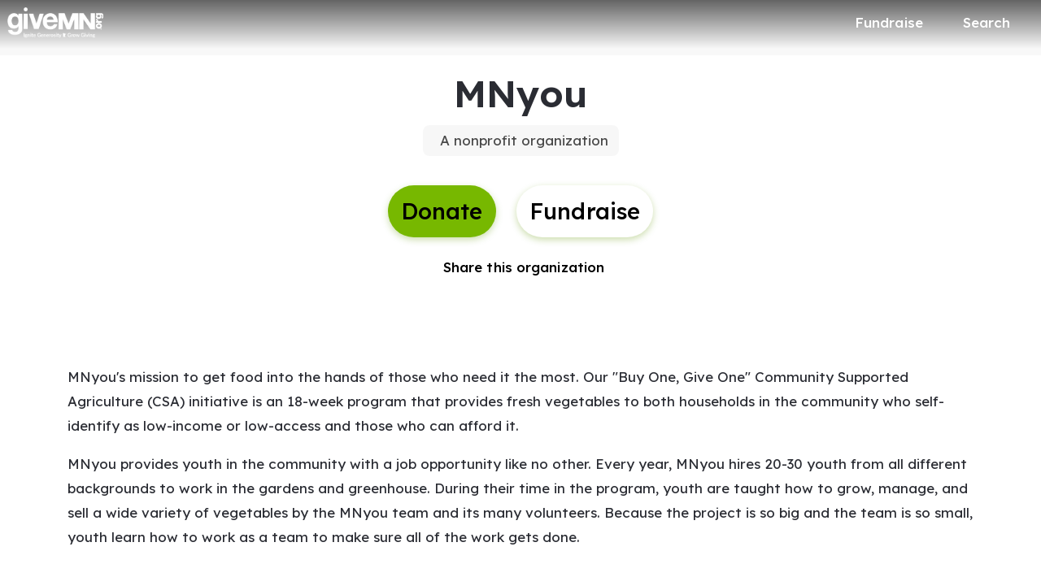

--- FILE ---
content_type: application/javascript; charset=UTF-8
request_url: https://dev.visualwebsiteoptimizer.com/j.php?a=896879&u=https%3A%2F%2Fwww.givemn.org%2Forganization%2FMnyou&vn=2.2&x=true
body_size: 10227
content:
(function(){function _vwo_err(e){function gE(e,a){return"https://dev.visualwebsiteoptimizer.com/ee.gif?a=896879&s=j.php&_cu="+encodeURIComponent(window.location.href)+"&e="+encodeURIComponent(e&&e.message&&e.message.substring(0,1e3)+"&vn=")+(e&&e.code?"&code="+e.code:"")+(e&&e.type?"&type="+e.type:"")+(e&&e.status?"&status="+e.status:"")+(a||"")}var vwo_e=gE(e);try{typeof navigator.sendBeacon==="function"?navigator.sendBeacon(vwo_e):(new Image).src=vwo_e}catch(err){}}try{var extE=0,prevMode=false;window._VWO_Jphp_StartTime = (window.performance && typeof window.performance.now === 'function' ? window.performance.now() : new Date().getTime());;;(function(){window._VWO=window._VWO||{};var aC=window._vwo_code;if(typeof aC==='undefined'){window._vwo_mt='dupCode';return;}if(window._VWO.sCL){window._vwo_mt='dupCode';window._VWO.sCDD=true;try{if(aC){clearTimeout(window._vwo_settings_timer);var h=document.querySelectorAll('#_vis_opt_path_hides');var x=h[h.length>1?1:0];x&&x.remove();}}catch(e){}return;}window._VWO.sCL=true;;window._vwo_mt="live";var localPreviewObject={};var previewKey="_vis_preview_"+896879;var wL=window.location;;try{localPreviewObject[previewKey]=window.localStorage.getItem(previewKey);JSON.parse(localPreviewObject[previewKey])}catch(e){localPreviewObject[previewKey]=""}try{window._vwo_tm="";var getMode=function(e){var n;if(window.name.indexOf(e)>-1){n=window.name}else{n=wL.search.match("_vwo_m=([^&]*)");n=n&&atob(decodeURIComponent(n[1]))}return n&&JSON.parse(n)};var ccMode=getMode("_vwo_cc");if(window.name.indexOf("_vis_heatmap")>-1||window.name.indexOf("_vis_editor")>-1||ccMode||window.name.indexOf("_vis_preview")>-1){try{if(ccMode){window._vwo_mt=decodeURIComponent(wL.search.match("_vwo_m=([^&]*)")[1])}else if(window.name&&JSON.parse(window.name)){window._vwo_mt=window.name}}catch(e){if(window._vwo_tm)window._vwo_mt=window._vwo_tm}}else if(window._vwo_tm.length){window._vwo_mt=window._vwo_tm}else if(location.href.indexOf("_vis_opt_preview_combination")!==-1&&location.href.indexOf("_vis_test_id")!==-1){window._vwo_mt="sharedPreview"}else if(localPreviewObject[previewKey]){window._vwo_mt=JSON.stringify(localPreviewObject)}if(window._vwo_mt!=="live"){;if(typeof extE!=="undefined"){extE=1}if(!getMode("_vwo_cc")){(function(){var cParam='';try{if(window.VWO&&window.VWO.appliedCampaigns){var campaigns=window.VWO.appliedCampaigns;for(var cId in campaigns){if(campaigns.hasOwnProperty(cId)){var v=campaigns[cId].v;if(cId&&v){cParam='&c='+cId+'-'+v+'-1';break;}}}}}catch(e){}var prevMode=false;_vwo_code.load('https://dev.visualwebsiteoptimizer.com/j.php?mode='+encodeURIComponent(window._vwo_mt)+'&a=896879&f=1&u='+encodeURIComponent(window._vis_opt_url||document.URL)+'&eventArch=true'+'&x=true'+cParam,{sL:window._vwo_code.sL});if(window._vwo_code.sL){prevMode=true;}})();}else{(function(){window._vwo_code&&window._vwo_code.finish();_vwo_ccc={u:"/j.php?a=896879&u=https%3A%2F%2Fwww.givemn.org%2Forganization%2FMnyou&vn=2.2&x=true"};var s=document.createElement("script");s.src="https://app.vwo.com/visitor-behavior-analysis/dist/codechecker/cc.min.js?r="+Math.random();document.head.appendChild(s)})()}}}catch(e){var vwo_e=new Image;vwo_e.src="https://dev.visualwebsiteoptimizer.com/ee.gif?s=mode_det&e="+encodeURIComponent(e&&e.stack&&e.stack.substring(0,1e3)+"&vn=");aC&&window._vwo_code.finish()}})();
;;window._vwo_cookieDomain="givemn.org";;;;_vwo_surveyAssetsBaseUrl="https://cdn.visualwebsiteoptimizer.com/";;if(prevMode){return}if(window._vwo_mt === "live"){window.VWO=window.VWO||[];window._vwo_acc_id=896879;window.VWO._=window.VWO._||{};;;window.VWO.visUuid="D2F0F2E550B8F0BFA0EEC4C0F66FDBD30|4c27b88007606a005bcf81ea025808aa";
;_vwo_code.sT=_vwo_code.finished();(function(c,a,e,d,b,z,g,sT){if(window.VWO._&&window.VWO._.isBot)return;const cookiePrefix=window._vwoCc&&window._vwoCc.cookiePrefix||"";const useLocalStorage=sT==="ls";const cookieName=cookiePrefix+"_vwo_uuid_v2";const escapedCookieName=cookieName.replace(/([.*+?^${}()|[\]\\])/g,"\\$1");const cookieDomain=g;function getValue(){if(useLocalStorage){return localStorage.getItem(cookieName)}else{const regex=new RegExp("(^|;\\s*)"+escapedCookieName+"=([^;]*)");const match=e.cookie.match(regex);return match?decodeURIComponent(match[2]):null}}function setValue(value,days){if(useLocalStorage){localStorage.setItem(cookieName,value)}else{e.cookie=cookieName+"="+value+"; expires="+new Date(864e5*days+ +new Date).toGMTString()+"; domain="+cookieDomain+"; path=/"}}let existingValue=null;if(sT){const cookieRegex=new RegExp("(^|;\\s*)"+escapedCookieName+"=([^;]*)");const cookieMatch=e.cookie.match(cookieRegex);const cookieValue=cookieMatch?decodeURIComponent(cookieMatch[2]):null;const lsValue=localStorage.getItem(cookieName);if(useLocalStorage){if(lsValue){existingValue=lsValue;if(cookieValue){e.cookie=cookieName+"=; expires=Thu, 01 Jan 1970 00:00:01 GMT; domain="+cookieDomain+"; path=/"}}else if(cookieValue){localStorage.setItem(cookieName,cookieValue);e.cookie=cookieName+"=; expires=Thu, 01 Jan 1970 00:00:01 GMT; domain="+cookieDomain+"; path=/";existingValue=cookieValue}}else{if(cookieValue){existingValue=cookieValue;if(lsValue){localStorage.removeItem(cookieName)}}else if(lsValue){e.cookie=cookieName+"="+lsValue+"; expires="+new Date(864e5*366+ +new Date).toGMTString()+"; domain="+cookieDomain+"; path=/";localStorage.removeItem(cookieName);existingValue=lsValue}}a=existingValue||a}else{const regex=new RegExp("(^|;\\s*)"+escapedCookieName+"=([^;]*)");const match=e.cookie.match(regex);a=match?decodeURIComponent(match[2]):a}-1==e.cookie.indexOf("_vis_opt_out")&&-1==d.location.href.indexOf("vwo_opt_out=1")&&(window.VWO.visUuid=a),a=a.split("|"),b=new Image,g=window._vis_opt_domain||c||d.location.hostname.replace(/^www\./,""),b.src="https://dev.visualwebsiteoptimizer.com/v.gif?cd="+(window._vis_opt_cookieDays||0)+"&a=896879&d="+encodeURIComponent(d.location.hostname.replace(/^www\./,"") || c)+"&u="+a[0]+"&h="+a[1]+"&t="+z,d.vwo_iehack_queue=[b],setValue(a.join("|"),366)})("givemn.org",window.VWO.visUuid,document,window,0,_vwo_code.sT,"givemn.org","false"||null);
;clearTimeout(window._vwo_settings_timer);window._vwo_settings_timer=null;;;;;var vwoCode=window._vwo_code;if(vwoCode.filterConfig&&vwoCode.filterConfig.filterTime==="balanced"){vwoCode.removeLoaderAndOverlay()}var vwo_CIF=false;var UAP=false;;;var _vwo_style=document.getElementById('_vis_opt_path_hides'),_vwo_css=(vwoCode.hide_element_style?vwoCode.hide_element_style():'{opacity:0 !important;filter:alpha(opacity=0) !important;background:none !important;transition:none !important;}')+':root {--vwo-el-opacity:0 !important;--vwo-el-filter:alpha(opacity=0) !important;--vwo-el-bg:none !important;--vwo-el-ts:none !important;}',_vwo_text=window._vwo_code.sL ? '' : "" + _vwo_css;if (_vwo_style) { var e = _vwo_style.classList.contains("_vis_hide_layer") && _vwo_style; if (UAP && !UAP() && vwo_CIF && !vwo_CIF()) { e ? e.parentNode.removeChild(e) : _vwo_style.parentNode.removeChild(_vwo_style) } else { if (e) { var t = _vwo_style = document.createElement("style"), o = document.getElementsByTagName("head")[0], s = document.querySelector("#vwoCode"); t.setAttribute("id", "_vis_opt_path_hides"), s && t.setAttribute("nonce", s.nonce), t.setAttribute("type", "text/css"), o.appendChild(t) } if (_vwo_style.styleSheet) _vwo_style.styleSheet.cssText = _vwo_text; else { var l = document.createTextNode(_vwo_text); _vwo_style.appendChild(l) } e ? e.parentNode.removeChild(e) : _vwo_style.removeChild(_vwo_style.childNodes[0])}};window.VWO.ssMeta = { enabled: 0, noSS: 0 };;;VWO._=VWO._||{};window._vwo_clicks=false;VWO._.allSettings=(function(){return{dataStore:{campaigns:{8:{"metrics":[],"urlRegex":"^.*$","globalCode":[],"name":"Recording","sections":{"1":{"path":"","globalWidgetSnippetIds":{"1":[]},"triggers":[],"variations":{"1":[]},"editorXPaths":{"1":[]}}},"pc_traffic":100,"goals":{"1":{"type":"ENGAGEMENT","excludeUrl":"","urlRegex":"^.*$","pUrl":"^.*$","mca":false}},"manual":false,"id":8,"version":2,"status":"RUNNING","ep":1767047983000,"clickmap":0,"type":"ANALYZE_RECORDING","multiple_domains":0,"triggers":["21425749"],"cEV":1,"comb_n":{"1":"website"},"combs":{"1":1},"segment_code":"true","stag":0,"exclude_url":"","ibe":0,"ss":null,"mt":[],"main":true,"aK":1,"bl":"","wl":""}, 9:{"metrics":[{"type":"m","metricId":2023387,"id":1}],"urlRegex":".*","globalCode":[],"name":"Purchase Report","pc_traffic":100,"goals":{"1":{"type":"CUSTOM_GOAL","identifier":"purchase","mca":false}},"id":9,"version":2,"status":"RUNNING","ep":1767048023000,"clickmap":0,"type":"INSIGHTS_METRIC","multiple_domains":0,"triggers":["21425752"],"combs":[],"sections":{"1":{"path":"","triggers":[],"variations":[]}},"stag":0,"exclude_url":"","cEV":1,"comb_n":[],"mt":{"1":"20911471"},"manual":false,"segment_code":"true","ss":null,"ibe":0}, 11:{"metrics":[{"type":"g","metricId":0,"id":1},{"type":"g","metricId":0,"id":2},{"type":"g","metricId":0,"id":3},{"type":"g","metricId":0,"id":4}],"urlRegex":".*","globalCode":[],"name":"Checkout V2","pc_traffic":100,"goals":{"1":{"type":"CUSTOM_GOAL","identifier":"vwo_pageView","mca":true},"4":{"type":"CUSTOM_GOAL","identifier":"amountSelected","mca":true},"3":{"type":"CUSTOM_GOAL","identifier":"purchase","mca":true},"2":{"type":"CUSTOM_GOAL","identifier":"vwo_pageView","mca":true}},"id":11,"version":5,"status":"RUNNING","ep":1767048195000,"clickmap":0,"type":"INSIGHTS_FUNNEL","multiple_domains":0,"triggers":["21425818"],"combs":{"1":1},"sections":{"1":{"path":"","globalWidgetSnippetIds":{"1":[]},"triggers":[],"variations":{"1":[]},"editorXPaths":{"1":[]}}},"stag":0,"exclude_url":"","cEV":1,"comb_n":{"1":"website"},"mt":{"1":"21442525","4":"21442534","3":"21442531","2":"21442528"},"manual":false,"segment_code":"true","ss":null,"ibe":0}, 12:{"metrics":[],"urlRegex":"^.*$","globalCode":[],"name":"Heatmap","pc_traffic":100,"goals":{"1":{"type":"ENGAGEMENT","excludeUrl":"","urlRegex":"^.*$","pUrl":"^.*$","mca":false}},"id":12,"version":2,"status":"RUNNING","ep":1767053431000,"clickmap":0,"type":"ANALYZE_HEATMAP","multiple_domains":0,"cEV":1,"sections":{"1":{"path":"","globalWidgetSnippetIds":{"1":[]},"variation_names":{"1":"website"},"triggers":[],"variations":{"1":[]},"editorXPaths":{"1":[]}}},"triggers":["21426745"],"ibe":0,"stag":0,"exclude_url":"","comb_n":{"1":"website"},"combs":{"1":1},"mt":[],"manual":false,"ss":null,"segment_code":"true","main":true}, 15:{"ps":false,"metrics":[{"type":"m","metricId":2023387,"id":1},{"type":"m","metricId":2065768,"id":2},{"type":"m","metricId":2065765,"id":3},{"type":"m","metricId":2065762,"id":4},{"type":"m","metricId":2065759,"id":5},{"type":"m","metricId":2066536,"id":6},{"type":"m","metricId":2066545,"id":7},{"type":"m","metricId":2066551,"id":8},{"type":"m","metricId":2066602,"id":9},{"type":"m","metricId":2066605,"id":10},{"type":"m","metricId":2066608,"id":11}],"urlRegex":"^(.*?)checkout\\\/payment\\\/?(?:[\\?#].*)?$","pgre":true,"globalCode":[],"name":"New Cart Checkout Flow","pc_traffic":100,"varSegAllowed":false,"id":15,"version":4,"status":"RUNNING","ep":1768665029000,"clickmap":1,"type":"SPLIT_URL","multiple_domains":0,"sV":1,"combs":{"1":0.5,"2":0.5},"triggers":["21927007"],"cEV":1,"sections":{"1":{"path":"","triggers":[],"variation_names":{"1":"Control","2":"Variation-1"},"variationsRegex":{"1":"^.*checkout\\\/payment\\\/?(?:[\\?#].*)?$","2":"^.*give\\\/checkout\\\/?(?:[\\?#].*)?$"},"urlModes":{"1":2,"2":2},"variations":{"1":"*checkout\/payment","2":"*give\/checkout"},"segment":{"1":1,"2":1}}},"stag":1,"exclude_url":"","goals":{"2":{"type":"REVENUE_TRACKING","mca":false,"identifier":"purchase","revenueProp":"coveredFeesMetric"},"3":{"type":"REVENUE_TRACKING","mca":false,"identifier":"purchase","revenueProp":"coveredFeesAmount"},"4":{"type":"REVENUE_TRACKING","mca":false,"identifier":"purchase","revenueProp":"totalDonationAmount"},"5":{"type":"REVENUE_TRACKING","mca":false,"identifier":"purchase","revenueProp":"donationAmount"},"6":{"type":"CUSTOM_GOAL","identifier":"purchase","mca":false},"7":{"type":"CUSTOM_GOAL","identifier":"purchase","mca":false},"8":{"type":"CUSTOM_GOAL","identifier":"purchase","mca":false},"9":{"type":"CUSTOM_GOAL","identifier":"vwo_bounce","mca":false},"10":{"type":"CUSTOM_GOAL","identifier":"vwo_engagement","mca":false},"1":{"type":"CUSTOM_GOAL","identifier":"purchase","mca":false},"11":{"type":"CUSTOM_GOAL","identifier":"vwo_pageUnload","mca":false}},"comb_n":{"1":"Control","2":"Variation-1"},"mt":{"2":"21422647","3":"21422644","4":"21422797","5":"21422641","6":"21438658","7":"21438649","8":"21438646","9":"21443200","10":"21443203","1":"20911471","11":"21443206"},"manual":false,"segment_code":"true","ss":null,"ibe":0}, 5:{"ps":false,"metrics":[{"type":"m","metricId":2023387,"id":3},{"type":"m","metricId":1994917,"id":4},{"type":"m","metricId":1994974,"id":5}],"stag":1,"ss":null,"pgre":true,"globalCode":[],"name":"Donation Flow A\/A Test","combs":{"1":0.5,"2":0.5},"pc_traffic":100,"varSegAllowed":false,"triggers":["20659186"],"id":5,"version":4,"status":"RUNNING","ep":1764520242000,"clickmap":0,"type":"VISUAL_AB","multiple_domains":0,"pg_config":["3039553"],"cEV":1,"sV":1,"aMTP":1,"ibe":0,"muts":{"post":{"enabled":true,"refresh":true}},"exclude_url":"","goals":{"3":{"type":"CUSTOM_GOAL","identifier":"purchase","mca":false},"4":{"type":"CUSTOM_GOAL","identifier":"vwo_pageView","mca":false},"5":{"type":"CUSTOM_GOAL","identifier":"coverFees","mca":false}},"comb_n":{"1":"Control","2":"Variation-1"},"mt":{"3":"20911471","4":"20659189","5":"20662663"},"sections":{"1":{"path":"","globalWidgetSnippetIds":{"1":[],"2":[]},"variation_names":{"1":"Control","2":"Variation-1"},"triggers":[],"editorXPaths":{"1":[],"2":[]},"variations":{"1":[],"2":[]},"segment":{"1":1,"2":1}}},"manual":false,"segment_code":"true","urlRegex":"||||"}},changeSets:{},plugins:{"IP":"18.117.191.203","UA":{"ps":"desktop:false:Mac OS X:10.15.7:ClaudeBot:1:Spider","os":"MacOS","dt":"spider","br":"Other","de":"Other"},"PIICONFIG":false,"DACDNCONFIG":{"DT":{"DELAYAFTERTRIGGER":1000,"DEVICE":"mobile","TC":"function(){ return _vwo_t.cm('eO','js',VWO._.dtc.ctId); };","SEGMENTCODE":"function(){ return _vwo_s().f_e(_vwo_s().dt(),'mobile') };"},"SD":false,"SPA":true,"DONT_IOS":false,"CJ":false,"RDBG":false,"DNDOFST":1000,"jsConfig":{"ast":1,"iche":1,"recData360Enabled":1,"ele":1,"ivocpa":false,"ge":1,"earc":1,"se":1,"vqe":false,"m360":1},"CKLV":false,"debugEvt":false,"DLRE":false,"CRECJS":false,"eNC":false,"IAF":false,"aSM":true,"sConfig":{"dClassVal":true,"dIdVal":true},"BSECJ":false,"FB":false,"CSHS":false,"AST":true,"SPAR":false,"SST":false,"SCC":"{\"cache\":0}","UCP":false,"CINSTJS":false,"PRTHD":false},"LIBINFO":{"TRACK":{"LIB_SUFFIX":"","HASH":"13868f8d526ad3d74df131c9d3ab264bbr"},"SURVEY":{"HASH":"353cdf4b76396a69267902eedeb23961br"},"WORKER":{"HASH":"70faafffa0475802f5ee03ca5ff74179br"},"SURVEY_HTML":{"HASH":"9e434dd4255da1c47c8475dbe2dcce30br"},"SURVEY_DEBUG_EVENTS":{"HASH":"91d000aaba2a8e161d634c8c369dfbc1br"},"DEBUGGER_UI":{"HASH":"ac2f1194867fde41993ef74a1081ed6bbr"},"EVAD":{"LIB_SUFFIX":"","HASH":""},"HEATMAP_HELPER":{"HASH":"c5d6deded200bc44b99989eeb81688a4br"},"OPA":{"HASH":"88b9927e32a9e07865e4a4823816392dbr","PATH":"\/4.0"}},"GEO":{"rn":"Ohio","cEU":"","cc":"US","r":"OH","c":"Columbus","cn":"United States","vn":"geoip2","conC":"NA"},"ACCTZ":"America\/New_York"},vwoData:{"gC":null,"pR":[]},crossDomain:{},integrations:{},events:{"vwo_sdkUsageStats":{},"vwo_fmeSdkInit":{},"vwo_repeatedHovered":{},"amountSelected":{},"vwo_tabIn":{},"vwo_mouseout":{},"backend_error":{},"form_validation_error":{},"vwo_pageRefreshed":{},"vwo_variationShown":{},"vwo_surveyAttempted":{},"vwo_debugLogs":{},"vwo_surveyQuestionAttempted":{},"vwo_dom_click":{"nS":["target.innerText","target"]},"vwo_appTerminated":{},"vwo_appComesInForeground":{},"vwo_syncVisitorProp":{},"vwo_appLaunched":{},"vwo_networkChanged":{},"vwo_autoCapture":{},"vwo_fling":{},"vwo_analyzeRecording":{},"vwo_singleTap":{},"vwo_appNotResponding":{},"vwo_appCrashed":{},"vwo_vA":{},"vwo_survey_surveyCompleted":{},"vwo_survey_reachedThankyou":{},"vwo_survey_questionShown":{},"vwo_survey_questionAttempted":{},"vwo_survey_display":{},"vwo_survey_complete":{},"vwo_customConversion":{},"vwo_screenViewed":{},"vwo_customTrigger":{},"vwo_dom_hover":{},"vwo_conversion":{},"vwo_sdkDebug":{},"vwo_recommendation_block_shown":{},"vwo_zoom":{},"vwo_longPress":{},"vwo_surveyCompleted":{},"vwo_scroll":{},"vwo_page_session_count":{},"vwo_dom_scroll":{"nS":["pxBottom","bottom","top","pxTop"]},"vwo_survey_close":{},"vwo_survey_attempt":{},"vwo_repeatedScrolled":{},"vwo_copy":{},"vwo_quickBack":{},"vwo_surveyQuestionDisplayed":{},"vwo_surveyClosed":{},"vwo_surveyDisplayed":{},"vwo_doubleTap":{},"vwo_rC":{},"vwo_survey_submit":{},"purchase":{},"vwo_goalVisit":{"nS":["expId"]},"vwo_timer":{"nS":["timeSpent"]},"vwo_leaveIntent":{},"vwo_surveyQuestionSubmitted":{},"vwo_dom_submit":{},"vwo_newSessionCreated":{},"vwo_revenue":{},"vwo_trackGoalVisited":{},"vwo_analyzeHeatmap":{},"vwo_analyzeForm":{},"formValidationError":{},"coverFees":{},"vwo_orientationChanged":{},"vwo_pageView":{},"vwo_log":{},"vwo_pageUnload":{},"vwo_tabOut":{},"vwo_errorOnPage":{},"vwo_sessionSync":{},"vwo_surveyExtraData":{},"vwo_cursorThrashed":{},"vwo_selection":{},"vwo_appGoesInBackground":{},"vwo_performance":{},"backendError":{}},visitorProps:{"vwo_email":{},"vwo_domain":{}},uuid:"D2F0F2E550B8F0BFA0EEC4C0F66FDBD30",syV:{},syE:{},cSE:{},CIF:false,syncEvent:"sessionCreated",syncAttr:"sessionCreated"},sCIds:["15"],oCids:["8","9","11","12","5"],triggers:{"20659186":{"cnds":["a",{"event":"vwo_mutationObserved","id":2},{"event":"vwo_notRedirecting","id":4,"filters":[]},{"event":"vwo_visibilityTriggered","id":5,"filters":[]},{"id":1000,"event":"vwo_pageView","filters":[]}],"dslv":2},"5":{"cnds":[{"event":"vwo_postInit","id":101}]},"20659189":{"cnds":[{"id":1000,"event":"vwo_pageView","filters":[]}],"dslv":2},"20662663":{"cnds":[{"id":1000,"event":"coverFees","filters":[["event.coverFees","eq",true]]}],"dslv":2},"75":{"cnds":[{"event":"vwo_urlChange","id":99}]},"11":{"cnds":[{"event":"vwo_dynDataFetched","id":105,"filters":[["event.state","eq",1]]}]},"21425749":{"cnds":["a",{"event":"vwo__activated","id":3,"filters":[["event.id","eq","8"]]},{"event":"vwo_notRedirecting","id":4,"filters":[]},{"event":"vwo_visibilityTriggered","id":5,"filters":[]},{"id":1000,"event":"vwo_pageView","filters":[]}],"dslv":2},"2":{"cnds":[{"event":"vwo_variationShown","id":100}]},"9":{"cnds":[{"event":"vwo_groupCampTriggered","id":105}]},"8":{"cnds":[{"event":"vwo_pageView","id":102}]},"21438649":{"cnds":[{"id":1000,"event":"purchase","filters":[["event.paymentType","eq","venmo"]]}],"dslv":2},"21927007":{"cnds":["o",["a",{"id":500,"event":"vwo_pageView","filters":[["storage.cookies._vis_opt_exp_15_split","nbl"]]},{"id":504,"event":"vwo_pageView","filters":[["page.url","urlReg","^.*give\\\/checkout\\\/?(?:[\\?#].*)?$"]]}],["a",{"event":"vwo_visibilityTriggered","id":5,"filters":[]},{"id":1000,"event":"vwo_pageView","filters":[]}]],"dslv":2},"21425818":{"cnds":["a",{"event":"vwo__activated","id":3,"filters":[["event.id","eq","11"]]},{"event":"vwo_notRedirecting","id":4,"filters":[]},{"event":"vwo_visibilityTriggered","id":5,"filters":[]},{"id":1000,"event":"vwo_pageView","filters":[]}],"dslv":2},"21422647":{"cnds":[{"id":1000,"event":"purchase","filters":[]}],"dslv":2},"21442525":{"cnds":[{"id":1000,"event":"vwo_pageView","filters":[["page.url","pgc","3089389"]]}],"dslv":2},"21442528":{"cnds":[{"id":1000,"event":"vwo_pageView","filters":[["page.url","pgc","3089314"]]}],"dslv":2},"21442531":{"cnds":[{"id":1000,"event":"purchase","filters":[]}],"dslv":2},"21442534":{"cnds":[{"id":1000,"event":"amountSelected","filters":[]}],"dslv":2},"21422644":{"cnds":[{"id":1000,"event":"purchase","filters":[["event.coveredFeesAmount","gt",0]]}],"dslv":2},"21422797":{"cnds":[{"id":1000,"event":"purchase","filters":[["event.totalDonationAmount","gt",0]]}],"dslv":2},"21422641":{"cnds":[{"id":1000,"event":"purchase","filters":[["event.donationAmount","gt",0]]}],"dslv":2},"21438658":{"cnds":[{"id":1000,"event":"purchase","filters":[["event.paymentType","eq","paypal"]]}],"dslv":2},"20911471":{"cnds":[{"id":1000,"event":"purchase","filters":[]}],"dslv":2},"21438646":{"cnds":[{"id":1000,"event":"purchase","filters":[["event.paymentType","reg","paypal|venmo|apple_pay|google_pay"]]}],"dslv":2},"21443200":{"cnds":[{"id":1000,"event":"vwo_pageView","filters":[]}],"dslv":2},"21443203":{"cnds":["o",{"id":1000,"event":"vwo_dom_click","filters":[["event.userEngagement","eq",true]]},{"id":1001,"event":"vwo_dom_submit","filters":[["event.userEngagement","eq",true]]}],"dslv":2},"21443206":{"cnds":[{"id":1000,"event":"vwo_pageUnload","filters":[]}],"dslv":2},"21426745":{"cnds":["a",{"event":"vwo__activated","id":3,"filters":[["event.id","eq","12"]]},{"event":"vwo_notRedirecting","id":4,"filters":[]},{"event":"vwo_visibilityTriggered","id":5,"filters":[]},{"id":1000,"event":"vwo_pageView","filters":[]}],"dslv":2},"21425752":{"cnds":["a",{"event":"vwo__activated","id":3,"filters":[["event.id","eq","9"]]},{"event":"vwo_notRedirecting","id":4,"filters":[]},{"event":"vwo_visibilityTriggered","id":5,"filters":[]},{"id":1000,"event":"vwo_pageView","filters":[]}],"dslv":2}},preTriggers:{},tags:{},rules:[{"triggers":["20659186"],"tags":[{"priority":4,"data":"campaigns.5","id":"runCampaign"}]},{"triggers":["20659189"],"tags":[{"id":"metric","metricId":1994917,"data":{"type":"m","campaigns":[{"c":5,"g":4}]}}]},{"triggers":["20662663"],"tags":[{"id":"metric","metricId":1994974,"data":{"type":"m","campaigns":[{"c":5,"g":5}]}}]},{"triggers":["21425749"],"tags":[{"priority":4,"data":"campaigns.8","id":"runCampaign"}]},{"triggers":["21927007"],"tags":[{"priority":0,"data":"campaigns.15","id":"runCampaign"}]},{"triggers":["20911471"],"tags":[{"id":"metric","metricId":2023387,"data":{"type":"m","campaigns":[{"c":9,"g":1}]}},{"id":"metric","metricId":2023387,"data":{"type":"m","campaigns":[{"c":15,"g":1}]}},{"id":"metric","metricId":2023387,"data":{"type":"m","campaigns":[{"c":5,"g":3}]}}]},{"triggers":["21425818"],"tags":[{"priority":4,"data":"campaigns.11","id":"runCampaign"}]},{"triggers":["21422647"],"tags":[{"id":"metric","metricId":2065768,"data":{"type":"m","campaigns":[{"c":15,"g":2}]}}]},{"triggers":["21442525"],"tags":[{"id":"metric","metricId":0,"data":{"type":"g","campaigns":[{"c":11,"g":1}]}}]},{"triggers":["21442528"],"tags":[{"id":"metric","metricId":0,"data":{"type":"g","campaigns":[{"c":11,"g":2}]}}]},{"triggers":["21442531"],"tags":[{"id":"metric","metricId":0,"data":{"type":"g","campaigns":[{"c":11,"g":3}]}}]},{"triggers":["21442534"],"tags":[{"id":"metric","metricId":0,"data":{"type":"g","campaigns":[{"c":11,"g":4}]}}]},{"triggers":["21422644"],"tags":[{"id":"metric","metricId":2065765,"data":{"type":"m","campaigns":[{"c":15,"g":3}]}}]},{"triggers":["21422797"],"tags":[{"id":"metric","metricId":2065762,"data":{"type":"m","campaigns":[{"c":15,"g":4}]}}]},{"triggers":["21425752"],"tags":[{"priority":4,"data":"campaigns.9","id":"runCampaign"}]},{"triggers":["21438658"],"tags":[{"id":"metric","metricId":2066536,"data":{"type":"m","campaigns":[{"c":15,"g":6}]}}]},{"triggers":["21438649"],"tags":[{"id":"metric","metricId":2066545,"data":{"type":"m","campaigns":[{"c":15,"g":7}]}}]},{"triggers":["21438646"],"tags":[{"id":"metric","metricId":2066551,"data":{"type":"m","campaigns":[{"c":15,"g":8}]}}]},{"triggers":["21443200"],"tags":[{"id":"metric","metricId":2066602,"data":{"type":"m","campaigns":[{"c":15,"g":9}]}}]},{"triggers":["21443203"],"tags":[{"id":"metric","metricId":2066605,"data":{"type":"m","campaigns":[{"c":15,"g":10}]}}]},{"triggers":["21443206"],"tags":[{"id":"metric","metricId":2066608,"data":{"type":"m","campaigns":[{"c":15,"g":11}]}}]},{"triggers":["21426745"],"tags":[{"priority":4,"data":"campaigns.12","id":"runCampaign"}]},{"triggers":["21422641"],"tags":[{"id":"metric","metricId":2065759,"data":{"type":"m","campaigns":[{"c":15,"g":5}]}}]},{"triggers":["8"],"tags":[{"priority":3,"id":"prePostMutation"},{"priority":2,"id":"groupCampaigns"}]},{"triggers":["9"],"tags":[{"priority":2,"id":"visibilityService"}]},{"triggers":["2"],"tags":[{"id":"runTestCampaign"}]},{"triggers":["11"],"tags":[{"priority":3,"id":"revaluateHiding"}]},{"triggers":["75"],"tags":[{"id":"urlChange"}]},{"triggers":["5"],"tags":[{"id":"checkEnvironment"}]}],pages:{"ec":[{"3008422":{"inc":["o",["url","urlReg","(?i).*"]]}}]},pagesEval:{"ec":[3008422]},stags:{},domPath:{}}})();
;;var commonWrapper=function(argument){if(!argument){argument={valuesGetter:function(){return{}},valuesSetter:function(){},verifyData:function(){return{}}}}var getVisitorUuid=function(){if(window._vwo_acc_id>=1037725){return window.VWO&&window.VWO.get("visitor.id")}else{return window.VWO._&&window.VWO._.cookies&&window.VWO._.cookies.get("_vwo_uuid")}};var pollInterval=100;var timeout=6e4;return function(){var accountIntegrationSettings={};var _interval=null;function waitForAnalyticsVariables(){try{accountIntegrationSettings=argument.valuesGetter();accountIntegrationSettings.visitorUuid=getVisitorUuid()}catch(error){accountIntegrationSettings=undefined}if(accountIntegrationSettings&&argument.verifyData(accountIntegrationSettings)){argument.valuesSetter(accountIntegrationSettings);return 1}return 0}var currentTime=0;_interval=setInterval((function(){currentTime=currentTime||performance.now();var result=waitForAnalyticsVariables();if(result||performance.now()-currentTime>=timeout){clearInterval(_interval)}}),pollInterval)}};
        var pushBasedCommonWrapper=function(argument){var firedCamp={};if(!argument){argument={integrationName:"",getExperimentList:function(){},accountSettings:function(){},pushData:function(){}}}return function(){window.VWO=window.VWO||[];var getVisitorUuid=function(){if(window._vwo_acc_id>=1037725){return window.VWO&&window.VWO.get("visitor.id")}else{return window.VWO._&&window.VWO._.cookies&&window.VWO._.cookies.get("_vwo_uuid")}};var sendDebugLogsOld=function(expId,variationId,errorType,user_type,data){try{var errorPayload={f:argument["integrationName"]||"",a:window._vwo_acc_id,url:window.location.href,exp:expId,v:variationId,vwo_uuid:getVisitorUuid(),user_type:user_type};if(errorType=="initIntegrationCallback"){errorPayload["log_type"]="initIntegrationCallback";errorPayload["data"]=JSON.stringify(data||"")}else if(errorType=="timeout"){errorPayload["timeout"]=true}if(window.VWO._.customError){window.VWO._.customError({msg:"integration debug",url:window.location.href,lineno:"",colno:"",source:JSON.stringify(errorPayload)})}}catch(e){window.VWO._.customError&&window.VWO._.customError({msg:"integration debug failed",url:"",lineno:"",colno:"",source:""})}};var sendDebugLogs=function(expId,variationId,errorType,user_type){var eventName="vwo_debugLogs";var eventPayload={};try{eventPayload={intName:argument["integrationName"]||"",varId:variationId,expId:expId,type:errorType,vwo_uuid:getVisitorUuid(),user_type:user_type};if(window.VWO._.event){window.VWO._.event(eventName,eventPayload,{enableLogs:1})}}catch(e){eventPayload={msg:"integration event log failed",url:window.location.href};window.VWO._.event&&window.VWO._.event(eventName,eventPayload)}};var callbackFn=function(data){if(!data)return;var expId=data[1],variationId=data[2],repeated=data[0],singleCall=0,debug=0;var experimentList=argument.getExperimentList();var integrationName=argument["integrationName"]||"vwo";if(typeof argument.accountSettings==="function"){var accountSettings=argument.accountSettings();if(accountSettings){singleCall=accountSettings["singleCall"];debug=accountSettings["debug"]}}if(debug){sendDebugLogs(expId,variationId,"intCallTriggered",repeated);sendDebugLogsOld(expId,variationId,"initIntegrationCallback",repeated)}if(singleCall&&(repeated==="vS"||repeated==="vSS")||firedCamp[expId]){return}window.expList=window.expList||{};var expList=window.expList[integrationName]=window.expList[integrationName]||[];if(expId&&variationId&&["VISUAL_AB","VISUAL","SPLIT_URL"].indexOf(_vwo_exp[expId].type)>-1){if(experimentList.indexOf(+expId)!==-1){firedCamp[expId]=variationId;var visitorUuid=getVisitorUuid();var pollInterval=100;var currentTime=0;var timeout=6e4;var user_type=_vwo_exp[expId].exec?"vwo-retry":"vwo-new";var interval=setInterval((function(){if(expList.indexOf(expId)!==-1){clearInterval(interval);return}currentTime=currentTime||performance.now();var toClearInterval=argument.pushData(expId,variationId,visitorUuid);if(debug&&toClearInterval){sendDebugLogsOld(expId,variationId,"",user_type);sendDebugLogs(expId,variationId,"intDataPushed",user_type)}var isTimeout=performance.now()-currentTime>=timeout;if(isTimeout&&debug){sendDebugLogsOld(expId,variationId,"timeout",user_type);sendDebugLogs(expId,variationId,"intTimeout",user_type)}if(toClearInterval||isTimeout){clearInterval(interval)}if(toClearInterval){window.expList[integrationName].push(expId)}}),pollInterval||100)}}};window.VWO.push(["onVariationApplied",callbackFn]);window.VWO.push(["onVariationShownSent",callbackFn])}};
    var surveyDataCommonWrapper=function(argument){window._vwoFiredSurveyEvents=window._vwoFiredSurveyEvents||{};if(!argument){argument={getCampaignList:function(){return[]},surveyStatusChange:function(){},answerSubmitted:function(){}}}return function(){window.VWO=window.VWO||[];function getValuesFromAnswers(answers){return answers.map((function(ans){return ans.value}))}function generateHash(str){var hash=0;for(var i=0;i<str.length;i++){hash=(hash<<5)-hash+str.charCodeAt(i);hash|=0}return hash}function getEventKey(data,status){if(status==="surveySubmitted"){var values=getValuesFromAnswers(data.answers).join("|");return generateHash(data.surveyId+"_"+data.questionText+"_"+values)}else{return data.surveyId+"_"+status}}function commonSurveyCallback(data,callback,surveyStatus){if(!data)return;var surveyId=data.surveyId;var campaignList=argument.getCampaignList();if(surveyId&&campaignList.indexOf(+surveyId)!==-1){var eventKey=getEventKey(data,surveyStatus);if(window._vwoFiredSurveyEvents[eventKey])return;window._vwoFiredSurveyEvents[eventKey]=true;var surveyData={accountId:data.accountId,surveyId:data.surveyId,uuid:data.uuid};if(surveyStatus==="surveySubmitted"){Object.assign(surveyData,{questionType:data.questionType,questionText:data.questionText,answers:data.answers,answersValue:getValuesFromAnswers(data.answers),skipped:data.skipped})}var pollInterval=100;var currentTime=0;var timeout=6e4;var interval=setInterval((function(){currentTime=currentTime||performance.now();var done=callback(surveyId,surveyStatus,surveyData);var expired=performance.now()-currentTime>=timeout;if(done||expired){window._vwoFiredSurveyEvents[eventKey]=true;clearInterval(interval)}}),pollInterval)}}window.VWO.push(["onSurveyShown",function(data){commonSurveyCallback(data,argument.surveyStatusChange,"surveyShown")}]);window.VWO.push(["onSurveyCompleted",function(data){commonSurveyCallback(data,argument.surveyStatusChange,"surveyCompleted")}]);window.VWO.push(["onSurveyAnswerSubmitted",function(data){commonSurveyCallback(data,argument.answerSubmitted,"surveySubmitted")}])}};
    (function(){var VWOOmniTemp={};window.VWOOmni=window.VWOOmni||{};for(var key in VWOOmniTemp)Object.prototype.hasOwnProperty.call(VWOOmniTemp,key)&&(window.VWOOmni[key]=VWOOmniTemp[key]);;})();(function(){window.VWO=window.VWO||[];var pollInterval=100;var _vis_data={};var intervalObj={};var analyticsTimerObj={};var experimentListObj={};window.VWO.push(["onVariationApplied",function(data){if(!data){return}var expId=data[1],variationId=data[2];if(expId&&variationId&&["VISUAL_AB","VISUAL","SPLIT_URL"].indexOf(window._vwo_exp[expId].type)>-1){}}])})();;
;var vD=VWO.data||{};VWO.data={content:{"fns":{"list":{"args":{"1":{}},"vn":1}}},as:"r3.visualwebsiteoptimizer.com",dacdnUrl:"https://dev.visualwebsiteoptimizer.com",accountJSInfo:{"pc":{"a":20,"t":20},"rp":30,"tpc":{},"noSS":false,"pvn":0,"url":{},"ts":1769864429}};for(var k in vD){VWO.data[k]=vD[k]};var gcpfb=function(a,loadFunc,status,err,success){function vwoErr() {_vwo_err({message:"Google_Cdn failing for " + a + ". Trying Fallback..",code:"cloudcdnerr",status:status});} if(a.indexOf("/cdn/")!==-1){loadFunc(a.replace("cdn/",""),err,success); vwoErr(); return true;} else if(a.indexOf("/dcdn/")!==-1&&a.indexOf("evad.js") !== -1){loadFunc(a.replace("dcdn/",""),err,success); vwoErr(); return true;}};window.VWO=window.VWO || [];window.VWO._= window.VWO._ || {};window.VWO._.gcpfb=gcpfb;;window._vwoCc = window._vwoCc || {}; if (typeof window._vwoCc.dAM === 'undefined') { window._vwoCc.dAM = 1; };var d={cookie:document.cookie,URL:document.URL,referrer:document.referrer};var w={VWO:{_:{}},location:{href:window.location.href,search:window.location.search},_vwoCc:window._vwoCc};window._vis_apm_lib =  'apmLib-7716d5be4a4d111d8af5b28be8ff864cbr.js';window._vwo_cdn="https://dev.visualwebsiteoptimizer.com/cdn/";window._vwo_apm_debug_cdn="https://dev.visualwebsiteoptimizer.com/cdn/";window.VWO._.useCdn=true;window.vwo_eT="br";window._VWO=window._VWO||{};window._VWO.fSeg={};window._VWO.dcdnUrl="/dcdn/settings.js";;window.VWO.sTs=1769786124;window._VWO._vis_nc_lib=window._vwo_cdn+"edrv/beta/nc-8855387dd2769e4cb87c45391d4aba69.br.js";var loadWorker=function(url){_vwo_code.load(url, { dSC: true, onloadCb: function(xhr,a){window._vwo_wt_l=true;if(xhr.status===200 ||xhr.status===304){var code="var window="+JSON.stringify(w)+",document="+JSON.stringify(d)+";window.document=document;"+xhr.responseText;var blob=new Blob([code||"throw new Error('code not found!');"],{type:"application/javascript"}),url=URL.createObjectURL(blob); var CoreWorker = window.VWO.WorkerRef || window.Worker; window.mainThread={webWorker:new CoreWorker(url)};window.vwoChannelFW=new MessageChannel();window.vwoChannelToW=new MessageChannel();window.mainThread.webWorker.postMessage({vwoChannelToW:vwoChannelToW.port1,vwoChannelFW:vwoChannelFW.port2},[vwoChannelToW.port1, vwoChannelFW.port2]);if(!window._vwo_mt_f)return window._vwo_wt_f=true;_vwo_code.addScript({text:window._vwo_mt_f});delete window._vwo_mt_f}else{if(gcpfb(a,loadWorker,xhr.status)){return;}_vwo_code.finish("&e=loading_failure:"+a)}}, onerrorCb: function(a){if(gcpfb(a,loadWorker)){return;}window._vwo_wt_l=true;_vwo_code.finish("&e=loading_failure:"+a);}})};loadWorker("https://dev.visualwebsiteoptimizer.com/cdn/edrv/beta/worker-13e5e106ecc211a923fd7bcd3683c425.br.js");;var _vis_opt_file;var _vis_opt_lib;var check_vn=function f(){try{var[r,n,t]=window.jQuery.fn.jquery.split(".").map(Number);return 2===r||1===r&&(4<n||4===n&&2<=t)}catch(r){return!1}};var uxj=vwoCode.use_existing_jquery&&typeof vwoCode.use_existing_jquery()!=="undefined";var lJy=uxj&&vwoCode.use_existing_jquery()&&check_vn();if(window.VWO._.allSettings.dataStore.previewExtraSettings!=undefined&&window.VWO._.allSettings.dataStore.previewExtraSettings.isSurveyPreviewMode){var surveyHash=window.VWO._.allSettings.dataStore.plugins.LIBINFO.SURVEY_DEBUG_EVENTS.HASH;var param1="evad.js?va=";var param2="&d=debugger_new";var param3="&sp=1&a=896879&sh="+surveyHash;_vis_opt_file=uxj?lJy?param1+"vanj"+param2:param1+"va_gq"+param2:param1+"edrv/beta/va_gq-3cee6e94022bfaeb34ca7ec1b48fa7d8.br.js"+param2;_vis_opt_file=_vis_opt_file+param3;_vis_opt_lib="https://dev.visualwebsiteoptimizer.com/dcdn/"+_vis_opt_file}else if(window.VWO._.allSettings.dataStore.mode!=undefined&&window.VWO._.allSettings.dataStore.mode=="PREVIEW"){ var path1 = 'edrv/beta/pd_'; var path2 = window.VWO._.allSettings.dataStore.plugins.LIBINFO.EVAD.HASH + ".js"; ;if(typeof path1!=="undefined"&&path1){_vis_opt_file=uxj?lJy?path1+"vanj.js":path1+"va_gq"+path2:path1+"edrv/beta/va_gq-3cee6e94022bfaeb34ca7ec1b48fa7d8.br.js"+path2;_vis_opt_lib="https://dev.visualwebsiteoptimizer.com/cdn/"+_vis_opt_file}_vis_opt_file=uxj?lJy?path1+"vanj.js":path1+"va_gq"+path2:path1+"edrv/beta/va_gq-3cee6e94022bfaeb34ca7ec1b48fa7d8.br.js"+path2;_vis_opt_lib="https://dev.visualwebsiteoptimizer.com/cdn/"+_vis_opt_file}else{var vaGqFile="edrv/beta/va_gq-3cee6e94022bfaeb34ca7ec1b48fa7d8.br.js";_vis_opt_file=uxj?lJy?"edrv/beta/vanj-ffa4459b8e5a077de664fc6c58f53c0c.br.js":vaGqFile:"edrv/beta/va_gq-3cee6e94022bfaeb34ca7ec1b48fa7d8.br.js";if(_vis_opt_file.indexOf("vanj")>-1&&!check_vn()){_vis_opt_file=vaGqFile}}window._vwo_library_timer=setTimeout((function(){vwoCode.removeLoaderAndOverlay&&vwoCode.removeLoaderAndOverlay();vwoCode.finish()}),vwoCode.library_tolerance&&typeof vwoCode.library_tolerance()!=="undefined"?vwoCode.library_tolerance():2500),_vis_opt_lib=typeof _vis_opt_lib=="undefined"?window._vwo_cdn+_vis_opt_file:_vis_opt_lib;if(window.location.search.includes("trackingOff=true")){return}var loadLib=function(url){_vwo_code.load(url, { dSC: true, onloadCb:function(xhr,a){window._vwo_mt_l=true;if(xhr.status===200 || xhr.status===304){if(!window._vwo_wt_f)return window._vwo_mt_f=xhr.responseText;_vwo_code.addScript({text:xhr.responseText});delete window._vwo_wt_f;}else{if(gcpfb(a,loadLib,xhr.status)){return;}_vwo_code.finish("&e=loading_failure:"+a);}}, onerrorCb: function(a){if(gcpfb(a,loadLib)){return;}window._vwo_mt_l=true;_vwo_code.finish("&e=loading_failure:"+a);}})};loadLib(_vis_opt_lib);VWO.load_co=function(u,opts){return window._vwo_code.load(u,opts);};;;;}}catch(e){_vwo_code.finish();_vwo_code.removeLoaderAndOverlay&&_vwo_code.removeLoaderAndOverlay();_vwo_err(e);window.VWO.caE=1}})();


--- FILE ---
content_type: application/javascript
request_url: https://static-prod.mightycause.com/mc-client/chunk-RF2SR74E.js
body_size: 7844
content:

!function(){try{var e="undefined"!=typeof window?window:"undefined"!=typeof global?global:"undefined"!=typeof globalThis?globalThis:"undefined"!=typeof self?self:{},n=(new e.Error).stack;n&&(e._sentryDebugIds=e._sentryDebugIds||{},e._sentryDebugIds[n]="14202d66-6bb4-59bf-b37d-b1146f5ca80c")}catch(e){}}();
import{a as Gt}from"./chunk-USZ76ZRG.js";import{A as tt,Bb as P,Eb as $,Kc as Bt,Lb as Tt,Lg as H,Ob as z,Pc as rt,Rb as kt,Vb as Ft,Vc as Vt,Wb as Ot,_b as At,bc as U,cc as nt,da as w,ea as R,fb as Rt,ga as Ct,ha as B,hc as q,ia as M,ja as T,jc as at,ka as k,kb as et,lb as Mt,nb as it,pa as F,pb as V,qb as N,ra as O,rb as L,sc as mt,te as Nt,ue as Lt,wc as jt,xa as A,ya as Dt,yb as G,za as wt}from"./chunk-K774AFQC.js";import{Ac as j,Bc as yt,Da as h,Ea as I,Eb as u,Fa as Q,Ga as ot,Lb as E,Lc as r,Mc as y,Nc as c,Oc as st,Rb as _,Sd as J,Td as W,Ud as X,Vd as Y,Wd as Et,Xc as ht,Zc as It,_c as dt,cc as l,de as Z,ed as g,fe as St,gd as v,ge as bt,hc as S,hd as K,jc as ft,kc as xt,lc as vt,mc as i,nc as n,oc as p,pc as b,qc as C,sb as gt,sc as D,tb as lt,vc as x,xc as m,yb as a}from"./chunk-BITTMGPO.js";function Kt(e,d){e&1&&(i(0,"mat-error"),r(1," Enter valid "),i(2,"strong"),r(3,"email"),n(),r(4," address "),n())}var Ut=(()=>{class e{constructor(t,s,o,f,Qt){this.dialogRef=t,this.fb=s,this.registrationService=o,this.snackBar=f,this.data=Qt,this.sending=!1,this.resendReceiptForm=this.fb.group({email:["",V.compose([kt.emailValidator])]}),this.resendReceiptForm.controls.email.setValue(this.data.email)}resendReceipt(){this.resendReceiptForm.invalid||(this.sending=!0,this.registrationService.resendRegistrationReceipt(this.data.registrationId,this.resendReceiptForm.value.email).subscribe(()=>{this.sending=!1,this.snackBar.open("Successfully sent.","",{duration:5e3}),this.dialogRef.close(!0)},()=>{this.sending=!1}))}static{this.\u0275fac=function(s){return new(s||e)(u(w),u(z),u(H),u(Rt),u(R))}}static{this.\u0275cmp=E({type:e,selectors:[["app-registration-resend-receipt"]],standalone:!1,decls:21,vars:4,consts:[["mat-dialog-title",""],["mat-icon-button","","aria-label","close",1,"dialog-close",3,"mat-dialog-close"],[1,"fa-solid","fa-times"],[3,"ngSubmit","formGroup"],["appDialogScroll",""],[1,"row","justify-content-center"],[1,"col-12"],[1,"col-12","col-md-6"],["type","text","id","email","matInput","","formControlName","email","autocomplete","off","cdkFocusInitial",""],["align","end"],["mat-raised-button","","color","primary","appLoadingBtn","",1,"custom","auto",3,"active"]],template:function(s,o){s&1&&(i(0,"h3",0),r(1,"Resend Registration Receipt"),n(),i(2,"button",1),p(3,"i",2),n(),i(4,"form",3),x("ngSubmit",function(){return o.resendReceipt()}),i(5,"mat-dialog-content",4)(6,"div",5)(7,"div",6)(8,"p"),r(9," Please confirm or update the email address to which you would like to resend the registration confirmation email. To resend to all organization admins, leave email blank. "),n(),i(10,"p"),r(11," The confirmation email will state that registration is Pending as this is a copy of the email they received after submitting payment. "),n()(),i(12,"div",7)(13,"mat-form-field")(14,"mat-label"),r(15,"Email"),n(),p(16,"input",8),_(17,Kt,5,0,"mat-error"),n()()()(),i(18,"mat-dialog-actions",9)(19,"button",10),r(20," Send "),n()()()),s&2&&(a(2),l("mat-dialog-close",!1),a(2),l("formGroup",o.resendReceiptForm),a(13),S(o.resendReceiptForm.controls.email.errors&&o.resendReceiptForm.controls.email.errors.invalidEmail?17:-1),a(2),l("active",o.sending))},dependencies:[G,it,N,L,P,$,O,F,at,q,U,nt,B,M,k,T,Mt,A],encapsulation:2})}}return e})();function Xt(e,d){if(e&1&&(i(0,"mat-option",8),r(1),n()),e&2){let t=d.$implicit;l("value",t),a(),c(" ",t," ")}}function Yt(e,d){e&1&&(i(0,"div",10)(1,"span",16),p(2,"i",17),n(),i(3,"span"),r(4," Approving this registration will automatically remove any platform restrictions based on the registration form settings. IRS or organization level restrictions will not be removed. "),n()())}function Zt(e,d){e&1&&(i(0,"div",10)(1,"span",16),p(2,"i",17),n(),i(3,"span"),r(4," Changing the status from approved will not automatically impact the platform level donation or search restrictions. "),n()())}function te(e,d){if(e&1&&(i(0,"div",10)(1,"span",16),p(2,"i",17),n(),i(3,"span"),r(4),n()()),e&2){let t=m();a(4),c(" Changing the status to ",t.statusEditForm.value.status," will not automatically refund complete registration payments. ")}}function ee(e,d){if(e&1&&(i(0,"div",10)(1,"span",16),p(2,"i",17),n(),i(3,"span"),r(4),n()()),e&2){let t=m();a(4),c(" Changing the status to ",t.statusEditForm.value.status," will allow the organization bypass registration fee payment. If you wish to allow the organization to make a fee payment, status should be Saved. ")}}function ie(e,d){e&1&&(i(0,"div",12)(1,"div",18),p(2,"mat-spinner",19),n()())}var qt=(()=>{class e{constructor(t,s,o,f){this.registrationService=t,this.fb=s,this.dialogRef=o,this.data=f,this.processing=!1,this.statusOptions=["Saved","Pending","Approved","Declined"],this.statusEditForm=this.fb.group({status:["",V.required],skipEmailNotifications:[!1]}),this.statusEditForm.controls.status.setValue(this.data.regData.status)}submitStatusEditForm(){if(this.statusEditForm.invalid)return;this.processing=!0;let t={status:this.statusEditForm.value.status,skip_email_notifications:this.statusEditForm.value.skipEmailNotifications};this.registrationService.updateRegistration(this.data.regData.id,{registration:t}).subscribe(s=>{this.dialogRef.close(s)},()=>this.processing=!1)}static{this.\u0275fac=function(s){return new(s||e)(u(H),u(z),u(w),u(R))}}static{this.\u0275cmp=E({type:e,selectors:[["app-registration-admin-edit"]],standalone:!1,decls:28,vars:7,consts:[["mat-dialog-title",""],["mat-dialog-close","","mat-icon-button","","aria-label","close",1,"dialog-close"],[1,"fa-solid","fa-times"],[3,"ngSubmit","formGroup"],["appDialogScroll",""],[1,"row"],[1,"col-6"],["formControlName","status"],[3,"value"],[1,"col-12"],[1,"status-box","multi-line","mb-2","p-2"],["color","primary","formControlName","skipEmailNotifications"],[1,"update-overlay"],["align","end"],["type","submit","mat-raised-button","","color","primary",1,"custom","auto",3,"disabled"],["type","button","mat-raised-button","","color","accent","mat-dialog-close","",1,"custom","auto"],[1,"me-2"],[1,"fal","fa-info-circle"],[1,"spinner"],["diameter","50"]],template:function(s,o){s&1&&(i(0,"h3",0),r(1,"Edit Registration"),n(),i(2,"button",1),p(3,"i",2),n(),i(4,"form",3),x("ngSubmit",function(){return o.submitStatusEditForm()}),i(5,"mat-dialog-content",4)(6,"div",5)(7,"div",6)(8,"mat-form-field")(9,"mat-label"),r(10,"Status"),n(),i(11,"mat-select",7),xt(12,Xt,2,2,"mat-option",8,ft),n()()(),i(14,"div",9),_(15,Yt,5,0,"div",10)(16,Zt,5,0,"div",10)(17,te,5,1,"div",10)(18,ee,5,1,"div",10),n(),i(19,"div",9)(20,"mat-checkbox",11),r(21," Skip Email Notifications to Organization "),n()()(),_(22,ie,3,0,"div",12),n(),i(23,"mat-dialog-actions",13)(24,"button",14),r(25," Save "),n(),i(26,"button",15),r(27," Cancel "),n()()()),s&2&&(a(4),l("formGroup",o.statusEditForm),a(8),vt(o.statusOptions),a(3),S(o.data.regData.registration_form!=null&&o.data.regData.registration_form.remove_brand_restrictions_on_approval&&o.statusEditForm.value.status==="Approved"?15:-1),a(),S(o.statusEditForm.value.status!=="Approved"?16:-1),a(),S(o.data.regData.status!==o.statusEditForm.value.status&&(o.statusEditForm.value.status==="Saved"||o.statusEditForm.value.status==="Declined")&&(o.data.regData==null||o.data.regData.payment_details==null?null:o.data.regData.payment_details.status)==="Complete"?17:-1),a(),S(o.data.regData.status!==o.statusEditForm.value.status&&(o.statusEditForm.value.status==="Pending"||o.statusEditForm.value.status==="Approved")&&(o.data.regData==null||o.data.regData.payment_details==null?null:o.data.regData.payment_details.status)!=="Complete"&&(o.data.regData.registration_form!=null&&o.data.regData.registration_form.remove_brand_restrictions_on_approval)?18:-1),a(4),S(o.processing?22:-1),a(2),l("disabled",!o.statusEditForm.dirty))},dependencies:[G,N,L,P,$,O,F,q,U,B,M,k,T,Bt,Ot,rt,et,A],encapsulation:2})}}return e})();var Ht=e=>["/user",e];function re(e,d){e&1&&(i(0,"div",8)(1,"div",9)(2,"content-loader",10),Q(),p(3,"rect",11),n()(),ot(),i(4,"div",12)(5,"content-loader",13),Q(),p(6,"rect",11),n()(),ot(),i(7,"div",12)(8,"content-loader",13),Q(),p(9,"rect",11),n()()())}function oe(e,d){if(e&1){let t=D();i(0,"td",38),x("click",function(){h(t);let o=m().$implicit,f=m(2);return I(f.viewQuestion(o))}),i(1,"u"),r(2),n()()}if(e&2){let t=m().$implicit;a(2),y(t.label)}}function le(e,d){if(e&1&&(i(0,"td"),p(1,"span",39),g(2,"safe"),n()),e&2){let t=m().$implicit;a(),l("innerHTML",v(2,1,t.question,"html"),gt)}}function se(e,d){if(e&1&&(i(0,"a",41)(1,"span"),p(2,"i",42),n(),r(3),n()),e&2){let t=m(2).$implicit,s=m(2);l("href",s.fileObjectUrl(t.answer),lt),a(3),c(" ",s.fileObjectDisplayName(t.answer)," ")}}function de(e,d){e&1&&(i(0,"span"),r(1,"No File Attached"),n())}function me(e,d){if(e&1&&(i(0,"td"),_(1,se,4,2,"a",40)(2,de,2,0,"span",5),n()),e&2){let t=m().$implicit;a(),l("ngIf",t.answer),a(),l("ngIf",!t.answer)}}function ce(e,d){if(e&1&&(i(0,"td"),r(1),n()),e&2){let t=m().$implicit;a(),c(" ",t.answer?t.answer:"-"," ")}}function pe(e,d){if(e&1&&(i(0,"tr",34),_(1,oe,3,1,"td",35)(2,le,3,4,"td",5)(3,me,3,2,"td",36)(4,ce,2,1,"td",37),n()),e&2){let t=d.$implicit;l("ngSwitch",t.question_type),a(),l("ngIf",t.label),a(),l("ngIf",!t.label),a(),l("ngSwitchCase","upload_file")}}function _e(e,d){if(e&1&&(b(0),i(1,"p",16),r(2,"Refunded"),n(),i(3,"p",17),r(4),g(5,"date"),n(),C()),e&2){let t=m(3);a(4),st(" ",K(5,2,t.regData.payment_details==null?null:t.regData.payment_details.refunded_at,"MMMM d, y h:mm:ss a",t.regData.payment_details==null?null:t.regData.payment_details.refunded_at_utc_offset)," ",t.regData.time_zone_abbrev," ")}}function ue(e,d){e&1&&(i(0,"span",52),p(1,"i",53),n())}function ge(e,d){if(e&1){let t=D();i(0,"mat-tab",43)(1,"div",44)(2,"div",45)(3,"p",16),r(4,"Status"),n(),i(5,"p",17),r(6),n(),_(7,_e,6,6,"ng-container",5),i(8,"p",16),r(9,"Completed"),n(),i(10,"p",17),r(11),g(12,"date"),n(),i(13,"p",16),r(14,"Amount"),n(),i(15,"p",17),r(16),g(17,"centsToCurrency"),n(),i(18,"p",16),r(19,"Payment #"),n(),i(20,"p",17),r(21),n(),i(22,"p",16),r(23,"Transaction #"),n(),i(24,"p",17),r(25),n()(),i(26,"div",45)(27,"p",16),r(28,"Cardholder Name"),n(),i(29,"p",17),r(30),n(),i(31,"p",16),r(32,"Billing Email"),n(),i(33,"p",17),r(34),n(),i(35,"p",16),r(36,"Payment Method"),n(),i(37,"p",17),r(38),_(39,ue,2,0,"span",46),r(40),n()(),i(41,"div",47)(42,"button",48),x("click",function(){h(t);let o=m(2);return I(o.resendRegistrationReceipt())}),i(43,"span",31),p(44,"i",49),n(),i(45,"span"),r(46,"Resend Receipt"),n()(),i(47,"button",50),x("click",function(){h(t);let o=m(2);return I(o.refundRegistrationPayment())}),i(48,"span",31),p(49,"i",51),n(),i(50,"span"),r(51,"Refund"),n()()()()()}if(e&2){let t=m(2);a(6),y(t.regData.payment_details==null?null:t.regData.payment_details.status),a(),l("ngIf",t.regData.payment_details==null?null:t.regData.payment_details.refunded_at),a(4),st(" ",K(12,13,t.regData.payment_details==null?null:t.regData.payment_details.completed_at,"MMMM d, y h:mm:ss a",t.regData.payment_details==null?null:t.regData.payment_details.completed_at_utc_offset)," ",t.regData.time_zone_abbrev," "),a(5),c(" ",K(17,17,t.regData.payment_details==null?null:t.regData.payment_details.amount_in_cents,"$","1.2-2")," "),a(5),y(t.regData.payment_details==null?null:t.regData.payment_details.id),a(4),y(t.regData.payment_details==null?null:t.regData.payment_details.transaction_id),a(5),y(t.regData.payment_details==null?null:t.regData.payment_details.full_name),a(4),y(t.regData.payment_details==null?null:t.regData.payment_details.email),a(4),c(" ",t.regData.payment_details==null||t.regData.payment_details.credit_card_details==null?null:t.regData.payment_details.credit_card_details.card_type," "),a(),l("ngIf",t.regData.payment_details==null||t.regData.payment_details.credit_card_details==null?null:t.regData.payment_details.credit_card_details.last_four),a(),c("",t.regData.payment_details==null||t.regData.payment_details.credit_card_details==null?null:t.regData.payment_details.credit_card_details.last_four," "),a(7),l("disabled",(t.regData.payment_details==null?null:t.regData.payment_details.status)!=="Complete")}}function fe(e,d){if(e&1){let t=D();b(0),i(1,"div",8)(2,"div",9)(3,"div",14)(4,"div",15)(5,"p",16),r(6,"Giving Event"),n(),i(7,"p",17)(8,"a",18),r(9),n()()(),i(10,"div",15)(11,"p",16),r(12,"Status"),n(),i(13,"p",17),r(14),i(15,"button",19),x("click",function(){h(t);let o=m();return I(o.editRegistrationDialog())}),p(16,"i",20),n()()(),i(17,"div",15)(18,"p",16),r(19,"Submitted at"),n(),i(20,"p",21),g(21,"date"),r(22),g(23,"date"),n()(),i(24,"div",15)(25,"p",16),r(26,"Submitted by"),n(),i(27,"p",17)(28,"a",22),r(29),n()()(),i(30,"div",15)(31,"p",16),r(32,"Updated at"),n(),i(33,"p",21),g(34,"date"),r(35),g(36,"date"),n()(),i(37,"div",15)(38,"p",16),r(39,"Updated by"),n(),i(40,"p",17)(41,"a",22),r(42),n()()()()()(),i(43,"div",23)(44,"div",9)(45,"mat-tab-group",24)(46,"mat-tab",25)(47,"div",26)(48,"table",27)(49,"tbody")(50,"tr")(51,"th"),r(52,"Question Label"),n(),i(53,"th"),r(54,"Answer"),n()(),_(55,pe,5,4,"tr",28),n()()(),i(56,"div",29)(57,"button",30),x("click",function(){h(t);let o=m();return I(o.deleteRegistration())}),i(58,"span",31),p(59,"i",32),n(),i(60,"span"),r(61,"Delete registration"),n()()()(),_(62,ge,52,21,"mat-tab",33),n()()(),C()}if(e&2){let t=m();a(8),j("href",t.regData.registration_form_event_url,lt),yt("aria-label","",t.regData.registration_form_event_name," (opens in new window)"),a(),c(" ",t.regData.registration_form_event_name," "),a(5),c(" ",t.regData.status," "),a(6),j("title",v(21,15,t.regData.created_at,"MMM d, yyyy h:mm a")),a(2),c(" ",v(23,18,t.regData.created_at,"MM/dd/yyyy")," "),a(6),l("routerLink",dt(27,Ht,t.regData.submitted_by_user_details==null?null:t.regData.submitted_by_user_details.id)),a(),y(t.regData.submitted_by_user_details==null?null:t.regData.submitted_by_user_details.full_name),a(4),j("title",v(34,21,t.regData.updated_at,"MMM d, yyyy h:mm a")),a(2),c(" ",v(36,24,t.regData.updated_at,"MM/dd/yyyy")," "),a(6),l("routerLink",dt(29,Ht,t.regData.updated_by_user_details==null?null:t.regData.updated_by_user_details.id)),a(),y(t.regData.updated_by_user_details==null?null:t.regData.updated_by_user_details.full_name),a(13),l("ngForOf",t.regData.survey_question_answers),a(7),l("ngIf",t.regData.payment_details)}}var ci=(()=>{class e{constructor(t,s,o,f){this.registrationService=t,this.dialog=s,this.dialogRef=o,this.data=f,this.loading=!0,this.processing=!1,this.registrationChanged=!1,this.dialogRef.disableClose=!0}ngOnInit(){this.fetchRegistrationData()}closeDialog(){this.dialogRef.close({registrationChanged:this.registrationChanged})}editRegistrationDialog(){this.dialog.open(qt,{data:{regData:this.regData}}).afterClosed().subscribe(s=>{s&&(this.regData=s,this.registrationChanged=!0)})}fileObjectUrl(t){return`/api/v4/go_to_file?file_object=${encodeURIComponent(t)}`}fileObjectDisplayName(t){return t.substr(t.lastIndexOf("/")+1)}viewQuestion(t){this.dialog.open(wt,{data:{title:t.label,content:t.question,buttonText:"Close"}})}refundRegistrationPayment(){if(!this.regData?.payment_details?.id)return;this.dialog.open(mt,{data:{title:"Are you sure?",content:"Refunding this registration payment will not change the status of the registration.",confirmButtonText:"Ok",cancelButtonText:"Cancel"}}).afterClosed().subscribe(s=>{s&&(this.processing=!0,this.registrationService.refundRegistrationPayment(this.regData?.payment_details?.id).subscribe({next:()=>{this.fetchRegistrationData(),this.processing=!1},error:()=>{this.fetchRegistrationData(),this.processing=!1}}))})}resendRegistrationReceipt(){this.dialog.open(Ut,{data:{registrationId:this.regData.id,email:this.regData?.payment_details?.email}})}deleteRegistration(){this.dialog.open(mt,{data:{title:"Are you sure?",content:"This will delete the registration record and the organization will be allowed to re-register.",confirmButtonText:"Delete",cancelButtonText:"Cancel"}}).afterClosed().subscribe(s=>{s&&this.registrationService.deleteRegistration(this.regData.id).subscribe(()=>{this.registrationChanged=!0,this.closeDialog()})})}fetchRegistrationData(){this.registrationService.getRegistration(this.data.registrationId,null).subscribe({next:t=>{this.regData=t,this.loading=!1},error:t=>console.log(t)})}static{this.\u0275fac=function(s){return new(s||e)(u(H),u(Ct),u(w),u(R))}}static{this.\u0275cmp=E({type:e,selectors:[["app-registration-admin-dialog"]],standalone:!1,decls:10,vars:2,consts:[["mat-dialog-title",""],["mat-icon-button","","aria-label","close",1,"dialog-close",3,"click"],[1,"fa-solid","fa-times"],["appDialogScroll",""],["class","row",4,"ngIf"],[4,"ngIf"],["align","end"],["mat-raised-button","","color","primary",1,"custom","auto",3,"click"],[1,"row"],[1,"col-12"],["viewBox","0 0 100 25"],["x","0","y","0","rx","3","ry","3","width","100%","height","100%"],[1,"col-12","mt-2"],["viewBox","0 0 100 10"],[1,"d-flex","flex-wrap"],[1,"me-3"],[1,"sm","text-secondary","mb-0"],[1,"mb-0"],["target","_blank",3,"href","aria-label"],["mat-icon-button","","aria-label","actions","type","button",1,"sm",3,"click"],[1,"fal","fa-pencil"],[1,"mb-0",3,"title"],["target","_blank",3,"routerLink"],[1,"row","mt-2"],["mat-stretch-tabs","",1,"underline"],["label","Registration Form"],[1,"table-responsive"],[1,"table","table-sm"],[3,"ngSwitch",4,"ngFor","ngForOf"],[1,"text-center","mt-2"],["mat-button","","color","warn",1,"custom",3,"click"],[1,"left-icon"],[1,"fal","fa-trash-alt"],["label","Payment Info",4,"ngIf"],[3,"ngSwitch"],["class","cursor-pointer",3,"click",4,"ngIf"],[4,"ngSwitchCase"],[4,"ngSwitchDefault"],[1,"cursor-pointer",3,"click"],[3,"innerHTML"],["download","","target","_self",3,"href",4,"ngIf"],["download","","target","_self",3,"href"],[1,"fas","fa-paperclip","fa-lg"],["label","Payment Info"],[1,"d-flex","flex-wrap","flex-xl-nowrap"],[1,"me-3","flex-fill"],["class","ms-1",4,"ngIf"],[1,"me-3","flex-fill","text-end"],["mat-button","","color","accent",1,"custom",3,"click"],[1,"fa-light","fa-receipt"],["mat-button","","color","accent",1,"custom",3,"click","disabled"],[1,"fa-light","fa-arrow-right-arrow-left"],[1,"ms-1"],[1,"fa-light","fa-ellipsis-h"]],template:function(s,o){s&1&&(i(0,"h3",0),r(1,"Registration Details"),n(),i(2,"button",1),x("click",function(){return o.closeDialog()}),p(3,"i",2),n(),i(4,"mat-dialog-content",3),_(5,re,10,0,"div",4)(6,fe,63,31,"ng-container",5),n(),i(7,"mat-dialog-actions",6)(8,"button",7),x("click",function(){return o.closeDialog()}),r(9," Close "),n()()),s&2&&(a(5),l("ngIf",o.loading),a(),l("ngIf",!o.loading))},dependencies:[J,W,X,Y,Et,tt,O,F,M,k,T,Nt,Lt,jt,A,Z,Vt,Dt],encapsulation:2})}}return e})();var xe=()=>[];function ve(e,d){if(e&1){let t=D();b(0),i(1,"div",8)(2,"h5")(3,"strong"),r(4,"Entity ID:"),n(),r(5),n(),i(6,"button",9),x("click",function(){h(t);let o=m();return I(o.editId=!0)}),p(7,"i",10),n(),i(8,"button",9),x("click",function(){h(t);let o=m();return I(o.refreshComplianceData())}),p(9,"i",11),n()(),C()}if(e&2){let t=m();a(5),c(" ",t.extIdentifier.identifier,"")}}function ye(e,d){if(e&1&&(i(0,"div",16)(1,"p",17),r(2,"Entity Name"),n(),i(3,"p",18),r(4),n()()),e&2){let t=m(2);a(4),c(" ",(t.extIdentifier.latest_external_data==null||t.extIdentifier.latest_external_data.raw_data==null||t.extIdentifier.latest_external_data.raw_data.entityname==null?null:t.extIdentifier.latest_external_data.raw_data.entityname.value)||(t.extIdentifier.latest_external_data==null||t.extIdentifier.latest_external_data.raw_data==null||t.extIdentifier.latest_external_data.raw_data.name==null?null:t.extIdentifier.latest_external_data.raw_data.name.value)," ")}}function he(e,d){if(e&1&&(i(0,"div",16)(1,"p",17),r(2,"Entity EIN"),n(),i(3,"p",18),r(4),n()()),e&2){let t=m(2);a(4),c(" ",t.extIdentifier.ein.slice(0,2)+"-"+t.extIdentifier.ein.slice(2)," ")}}function Ie(e,d){if(e&1&&(i(0,"span"),r(1),n()),e&2){let t=m(2);a(),c("- ",t.extIdentifier.external_status,"")}}function Ee(e,d){if(e&1&&(i(0,"div",16)(1,"p",17),r(2,"Expiration Date"),n(),i(3,"p",18),r(4),g(5,"date"),n()()),e&2){let t=m(2);a(4),c(" ",v(5,1,t.extIdentifier.latest_external_data==null?null:t.extIdentifier.latest_external_data.expires_at,"MM/dd/yyyy")," ")}}function Se(e,d){if(e&1&&(i(0,"div",16)(1,"p",17),r(2,"Last Synced"),n(),i(3,"p",19),g(4,"date"),r(5),g(6,"date"),n()()),e&2){let t=m(2);a(3),j("title",v(4,2,t.extIdentifier.last_synced_at,"MMM d, yyyy h:mm a")),a(2),c(" ",v(6,5,t.extIdentifier.last_synced_at,"MM/dd/yy h:mm a")," ")}}function be(e,d){if(e&1&&(i(0,"div",16)(1,"p",17),r(2,"Last Updated By"),n(),i(3,"p",18),r(4),n()()),e&2){let t=m(2);a(4),c(" ",t.extIdentifier.last_updated_by," ")}}function Ce(e,d){if(e&1&&(i(0,"div",16)(1,"p",17),r(2,"Last Error"),n(),i(3,"p",18),r(4),n()()),e&2){let t=m(2);a(4),c(" ",t.extIdentifier.last_error," ")}}function De(e,d){if(e&1&&(i(0,"td"),r(1),n()),e&2){let t=m().$implicit;a(),y(t.value==null?null:t.value.value)}}function we(e,d){if(e&1&&(i(0,"td"),p(1,"mat-checkbox",28),n()),e&2){let t=m().$implicit;a(),l("checked",t.value==null?null:t.value.value)}}function Re(e,d){if(e&1&&(i(0,"span"),r(1),n()),e&2){let t=m(2).$implicit;a(),c(" ",t.value==null?null:t.value.value," ")}}function Me(e,d){if(e&1&&(i(0,"span"),r(1),g(2,"number"),n()),e&2){let t=m(2).$implicit;a(),c(" ",v(2,1,t.value==null?null:t.value.value,0)," ")}}function Te(e,d){if(e&1&&(i(0,"td"),_(1,Re,2,1,"span",5)(2,Me,3,4,"span",5),n()),e&2){let t=m().$implicit;a(),l("ngIf",t.key==="phone"||t.key==="fax"||t.key==="entityid"),a(),l("ngIf",t.key!=="phone"&&t.key!=="fax"&&t.key!=="entityid")}}function ke(e,d){if(e&1&&(i(0,"td"),r(1),g(2,"date"),n()),e&2){let t=m().$implicit;a(),c(" ",v(2,1,t.value==null?null:t.value.value,"MM/dd/yyyy")," ")}}function Fe(e,d){if(e&1&&(i(0,"tr",26)(1,"td"),r(2),n(),_(3,De,2,1,"td",27)(4,we,2,1,"td",27)(5,Te,3,2,"td",27)(6,ke,3,4,"td",27),n()),e&2){let t=d.$implicit;l("ngSwitch",t.value.dataTypeName),a(2),y(t.value==null?null:t.value.humanName),a(),l("ngSwitchCase","text"),a(),l("ngSwitchCase","checkbox"),a(),l("ngSwitchCase","number"),a(),l("ngSwitchCase","calendar_date")}}function Oe(e,d){if(e&1&&(i(0,"div",22)(1,"div",13)(2,"h5"),r(3),g(4,"date"),n(),i(5,"div",23)(6,"table",24)(7,"tbody"),_(8,Fe,7,6,"tr",25),g(9,"keyvalue"),n()()()()()),e&2){let t=m(2);a(3),c(" Latest Filing Data (",v(4,2,t.extIdentifier.latest_external_data==null?null:t.extIdentifier.latest_external_data.external_updated_at,"MM/dd/yyyy"),") "),a(5),l("ngForOf",v(9,5,t.extIdentifier.latest_external_data==null?null:t.extIdentifier.latest_external_data.raw_data,t.sortDetailedData))}}function Ae(e,d){e&1&&(i(0,"div",29)(1,"div",30),p(2,"mat-spinner",31),n()())}function je(e,d){if(e&1&&(b(0),i(1,"div",12)(2,"div",13)(3,"div",14),_(4,ye,5,1,"div",15)(5,he,5,1,"div",15),i(6,"div",16)(7,"p",17),r(8,"Status"),n(),i(9,"p",18),r(10),_(11,Ie,2,1,"span",5),n()(),i(12,"div",16)(13,"p",17),r(14,"Status Changed"),n(),i(15,"p",19),g(16,"date"),r(17),g(18,"date"),n()(),_(19,Ee,6,4,"div",15)(20,Se,7,8,"div",15)(21,be,5,1,"div",15)(22,Ce,5,1,"div",15),n()()(),_(23,Oe,10,8,"div",20)(24,Ae,3,0,"div",21),C()),e&2){let t=m();a(4),l("ngIf",(t.extIdentifier.latest_external_data==null||t.extIdentifier.latest_external_data.raw_data==null||t.extIdentifier.latest_external_data.raw_data.entityname==null?null:t.extIdentifier.latest_external_data.raw_data.entityname.value)||(t.extIdentifier.latest_external_data==null||t.extIdentifier.latest_external_data.raw_data==null||t.extIdentifier.latest_external_data.raw_data.name==null?null:t.extIdentifier.latest_external_data.raw_data.name.value)),a(),l("ngIf",t.extIdentifier.ein),a(5),c(" ",t.extIdentifier.cached_status===1?"Verified":"Unverified"," "),a(),l("ngIf",t.extIdentifier.external_status),a(4),j("title",v(16,12,t.extIdentifier.cached_status_last_changed_at,"MMM d, yyyy h:mm a")),a(2),c(" ",v(18,15,t.extIdentifier.cached_status_last_changed_at,"MM/dd/yyyy")," "),a(2),l("ngIf",t.extIdentifier.latest_external_data==null?null:t.extIdentifier.latest_external_data.expires_at),a(),l("ngIf",t.extIdentifier.last_synced_at),a(),l("ngIf",t.extIdentifier.last_updated_by),a(),l("ngIf",t.extIdentifier.last_error),a(),l("ngIf",t.extIdentifier.latest_external_data==null?null:t.extIdentifier.latest_external_data.external_updated_at),a(),l("ngIf",t.processing)}}function Be(e,d){e&1&&(i(0,"p"),r(1," Enter the Business Entity ID. To look up your organization's Entity ID visit the "),i(2,"a",38),r(3,"Colorado Secretary of State"),n(),r(4," website. "),n())}function Ve(e,d){e&1&&(i(0,"p"),r(1," Enter the Charity Entity ID. To look up your organization's Entity ID visit the "),i(2,"a",39),r(3,"Colorado Secretary of State"),n(),r(4," website. "),n())}function Ne(e,d){if(e&1&&(i(0,"mat-error"),r(1),i(2,"strong"),r(3,"required"),n()()),e&2){let t=m(2);a(),c(" ",t.entityObj.kind," Entity ID is ")}}function Le(e,d){e&1&&(i(0,"div",40)(1,"mat-checkbox",41),r(2," Skip Name Verification "),n()())}function Ge(e,d){if(e&1){let t=D();i(0,"div",13)(1,"p",42)(2,"a",43),x("click",function(){h(t);let o=m(2);return I(o.setExempt())}),r(3,"Set Organization as Exempt"),n()()()}e&2&&(a(2),l("routerLink",It(1,xe)))}function Pe(e,d){if(e&1&&(i(0,"div",13)(1,"div",44)(2,"span",45)(3,"span",46),p(4,"i",47),n(),r(5),n()()()),e&2){let t=m(2);a(5),c(" ",t.errorMessage," ")}}function $e(e,d){e&1&&(i(0,"div",29)(1,"div",30),p(2,"mat-spinner",31),n()())}function ze(e,d){if(e&1&&(b(0),i(1,"div",12)(2,"div",13),_(3,Be,5,0,"p",5)(4,Ve,5,0,"p",5),n()(),i(5,"div",32)(6,"div",33)(7,"mat-form-field")(8,"mat-label",34),r(9),n(),p(10,"input",35),_(11,Ne,4,1,"mat-error",5),n()(),_(12,Le,3,0,"div",36)(13,Ge,4,2,"div",37)(14,Pe,6,1,"div",37),n(),_(15,$e,3,0,"div",21),C()),e&2){let t=m();a(3),l("ngIf",t.entityObj.kind==="Business"),a(),l("ngIf",t.entityObj.kind==="Charity"),a(5),c("",t.entityObj.kind," Entity ID"),a(2),l("ngIf",t.complianceForm.controls.businessEntityId==null||t.complianceForm.controls.businessEntityId.errors==null?null:t.complianceForm.controls.businessEntityId.errors.required),a(),l("ngIf",t.entityObj.kind==="Business"),a(),l("ngIf",(t.extIdentifier==null?null:t.extIdentifier.identifier)!=="Exempt"),a(),l("ngIf",t.errorMessage),a(),l("ngIf",t.processing)}}function Ue(e,d){if(e&1){let t=D();i(0,"button",50),x("click",function(){h(t);let o=m(2);return I(o.closeEdit())}),r(1," Cancel "),n()}}function qe(e,d){if(e&1&&(b(0),i(1,"button",48),r(2," Save "),n(),_(3,Ue,2,0,"button",49),C()),e&2){let t=m();a(),l("disabled",!t.complianceForm.dirty||!t.complianceForm.value.entityId),a(2),l("ngIf",t.extIdentifier)}}var vi=(()=>{class e{constructor(t,s,o,f){this.fb=t,this.orgComplianceService=s,this.dialogRef=o,this.data=f,this.processing=!1,this.editId=!1,this.complianceForm=this.fb.group({entityId:["",V.required],skipNameVerify:[!1]}),this.entityObj=f.entityObj,this.extIdentifier=this.entityObj?.identifier_obj}submitComplianceForm(){if(this.complianceForm.invalid)return;this.processing=!0;let t={skip_name_verify:this.complianceForm.value.skipNameVerify};switch(this.entityObj.kind){case"Business":t.co_sos_business_id=this.complianceForm.value.entityId;break;case"Charity":t.co_sos_charity_id=this.complianceForm.value.entityId;break}this.orgComplianceService.setupColoradoCompliance(this.data.urn,t).subscribe(s=>{this.entityObj=s[this.entityObj.kind.toLowerCase()],this.extIdentifier=this.entityObj?.identifier_obj,this.entityObj.success?this.closeEdit():this.errorMessage=this.entityObj.error_message,this.processing=!1},()=>this.processing=!1)}setExempt(){this.complianceForm.controls.entityId.setValue("exempt"),this.submitComplianceForm()}closeEdit(){this.complianceForm.reset(),this.editId=!1,this.errorMessage=null}refreshComplianceData(){this.processing=!0,this.orgComplianceService.refreshColoradoCompliance(this.data.urn,this.extIdentifier.id).subscribe(t=>{this.entityObj=t[this.entityObj.kind.toLowerCase()],this.extIdentifier=this.entityObj?.identifier_obj,this.processing=!1,this.editId=!1},()=>this.processing=!1)}sortDetailedData(t,s){let o=parseFloat(t.value.position),f=parseFloat(s.value.position);return o<f?-1:o>f?1:0}static{this.\u0275fac=function(s){return new(s||e)(u(z),u(Gt),u(w),u(R))}}static{this.\u0275cmp=E({type:e,selectors:[["app-org-external-identifier-dialog"]],standalone:!1,features:[ht([{provide:Ft,useClass:At}])],decls:13,vars:8,consts:[["mat-dialog-title",""],["mat-dialog-close","","mat-icon-button","","aria-label","close",1,"dialog-close"],[1,"fa-solid","fa-times"],[3,"ngSubmit","formGroup"],["appDialogScroll",""],[4,"ngIf"],["align","end"],["mat-raised-button","","color","primary",1,"custom","auto",3,"hidden","mat-dialog-close"],[1,"d-flex","justify-content-center"],["mat-icon-button","","aria-label","actions","type","button",1,"sm",3,"click"],[1,"fal","fa-pencil"],[1,"fal","fal","fa-sync"],[1,"row"],[1,"col-12"],[1,"d-flex","flex-wrap"],["class","me-3",4,"ngIf"],[1,"me-3"],[1,"sm","text-secondary","mb-0"],[1,"mb-0"],[1,"mb-0",3,"title"],["class","row mt-2",4,"ngIf"],["class","update-overlay",4,"ngIf"],[1,"row","mt-2"],[1,"table-responsive"],[1,"table","table-sm"],[3,"ngSwitch",4,"ngFor","ngForOf"],[3,"ngSwitch"],[4,"ngSwitchCase"],["color","primary","disabled","",1,"mb-0",3,"checked"],[1,"update-overlay"],[1,"spinner"],["diameter","50"],[1,"row","align-items-center"],[1,"col-12","col-md-4"],["for","businessEntityId"],["type","text","matInput","","formControlName","entityId","id","entityId","maxlength","100","autocomplete","off"],["class","col-12 col-md-6",4,"ngIf"],["class","col-12",4,"ngIf"],["href","https://www.sos.state.co.us/biz/BusinessEntityCriteriaExt.do","target","_blank"],["href","https://www.coloradosos.gov/ccsa/pages/search/basic.xhtml","target","_blank"],[1,"col-12","col-md-6"],["color","primary","formControlName","skipNameVerify"],[1,"sm"],[3,"click","routerLink"],[1,"status-box","multi-line","mb-2","p-2"],[1,"text-danger"],[1,"me-1"],[1,"fa-solid","fa-exclamation-triangle"],["type","submit","mat-raised-button","","color","primary",1,"custom","auto",3,"disabled"],["type","button","mat-raised-button","","color","accent","class","custom auto",3,"click",4,"ngIf"],["type","button","mat-raised-button","","color","accent",1,"custom","auto",3,"click"]],template:function(s,o){s&1&&(i(0,"h3",0),r(1),n(),i(2,"button",1),p(3,"i",2),n(),i(4,"form",3),x("ngSubmit",function(){return o.submitComplianceForm()}),i(5,"mat-dialog-content",4),_(6,ve,10,1,"ng-container",5)(7,je,25,18,"ng-container",5)(8,ze,16,8,"ng-container",5),n(),i(9,"mat-dialog-actions",6),_(10,qe,4,2,"ng-container",5),i(11,"button",7),r(12," Close "),n()()()),s&2&&(a(),c("Colorado SOS - ",o.entityObj.kind,""),a(3),l("formGroup",o.complianceForm),a(2),l("ngIf",o.extIdentifier),a(),l("ngIf",o.extIdentifier&&!o.editId),a(),l("ngIf",!o.extIdentifier||o.editId),a(2),l("ngIf",!o.extIdentifier||o.editId),a(),l("hidden",!o.extIdentifier||o.editId)("mat-dialog-close",!0))},dependencies:[J,W,X,Y,tt,G,it,N,L,Tt,P,$,O,F,at,q,U,nt,B,M,k,T,rt,et,A,bt,Z,St],encapsulation:2})}}return e})();export{ci as a,vi as b};

//# debugId=14202d66-6bb4-59bf-b37d-b1146f5ca80c


--- FILE ---
content_type: application/javascript
request_url: https://static-prod.mightycause.com/mc-client/chunk-DLM3WDWE.js
body_size: 1920
content:

!function(){try{var e="undefined"!=typeof window?window:"undefined"!=typeof global?global:"undefined"!=typeof globalThis?globalThis:"undefined"!=typeof self?self:{},n=(new e.Error).stack;n&&(e._sentryDebugIds=e._sentryDebugIds||{},e._sentryDebugIds[n]="1a669ac8-6f8b-5a92-8ca7-7685b2195f26")}catch(e){}}();
import{Wb as H,bc as J,cd as ee,da as B,fb as U,ha as A,hc as K,ia as z,ja as R,jb as G,jc as Q,ka as W,nb as Y,oc as X,pa as j,pc as Z,qb as $,ra as P,xa as L,xb as q,yd as te,zd as ie}from"./chunk-K774AFQC.js";import{Da as c,Ea as p,Eb as g,Kc as V,Lb as E,Lc as m,Mc as F,Nc as C,P as x,Rb as v,Rc as M,Sc as O,Tc as D,U as N,c as w,cc as f,hc as h,ic as I,kc as k,lc as T,mc as t,nc as o,oc as d,sc as y,vc as S,xc as u,yb as l}from"./chunk-BITTMGPO.js";function ne(n,_){if(n&1&&(t(0,"span")(1,"span",19),d(2,"i",20),o(),m(3),o()),n&2){let e=u(2).$implicit;l(3),F(e.details.city)}}function oe(n,_){if(n&1&&(t(0,"span"),m(1),o()),n&2){let e=u(2).$implicit;l(),C(",\xA0",e.details.state,"")}}function ae(n,_){if(n&1&&(t(0,"p"),m(1),v(2,ne,4,1,"span")(3,oe,2,1,"span"),o()),n&2){let e=u().$implicit;l(),C(" ",e.details.ein.slice(0,2)+"-"+e.details.ein.slice(2)," "),l(),h(e.details.city?2:-1),l(),h(e.details.state?3:-1)}}function re(n,_){if(n&1){let e=y();t(0,"mat-option",18),S("onSelectionChange",function(){let i=c(e).$implicit,r=u();return p(r.selectedOrg=i)}),m(1),v(2,ae,4,3,"p"),o()}if(n&2){let e=_.$implicit;f("value",e.title),l(),C(" ",e.title," "),l(),h(e.details!=null&&e.details.ein&&e.details.ein.slice(0,4)!=="0000"?2:-1)}}var ve=(()=>{class n{constructor(e,a,i,r){this.searchService=e,this.snackBar=a,this.orgService=i,this.dialogRef=r,this.type="name",this.selectedOrg=null}onOrgNameSearch(e){this.orgNameChangeObserver||new w(a=>{this.orgNameChangeObserver=a}).pipe(x(500)).pipe(N()).subscribe(a=>{this.selectedOrg=null;let i={per_page:10,type:"orgClaimPicker",term:a.val,searchSortOrder:"title"};this.searchService.suggestStory(i).subscribe(r=>{this.orgSuggestions=r},r=>{console.log(r)})}),this.orgNameChangeObserver.next({val:e})}onSubmit(){let e=null;this.type==="name"?this.selectedOrg?(e=this.selectedOrg.urn,this.dialogRef.close({urn:e})):this.snackBar.open("Please select an organization from dropdown.","",{duration:5e3}):this.orgService.findByCheckNumber(this.checkNumber).subscribe(a=>{e=a.urn,this.dialogRef.close({urn:e})},a=>{console.log(a)})}static{this.\u0275fac=function(a){return new(a||n)(g(ee),g(U),g(G),g(B))}}static{this.\u0275cmp=E({type:n,selectors:[["app-org-selector-dialog"]],standalone:!1,decls:31,vars:5,consts:[["organizationNameInput",""],["organizationName","matAutocomplete"],["mat-dialog-title",""],["mat-dialog-close","","mat-icon-button","","aria-label","close",1,"dialog-close"],[1,"fa-solid","fa-times"],["appDialogScroll",""],[1,"mb-0"],[3,"ngModelChange","ngModel"],[1,"d-flex","align-items-center"],["value","name","color","primary"],["matInput","","type","search","cdkFocusInitial","",3,"input","matAutocomplete","disabled"],[1,"multi-line",3,"value"],["value","number","color","primary"],["type","text","matInput","",3,"ngModelChange","ngModel","disabled"],[1,"text-center","mt-5","mb-3"],["href","/a/new_org_form"],["align","end"],["mat-raised-button","","type","button","color","primary",1,"custom","auto",3,"click"],[1,"multi-line",3,"onSelectionChange","value"],[1,"ms-2","me-1"],[1,"fal","fa-map-marker-alt"]],template:function(a,i){if(a&1){let r=y();t(0,"h3",2),m(1,"FIND YOUR CAUSE"),o(),t(2,"button",3),d(3,"i",4),o(),t(4,"mat-dialog-content",5)(5,"p",6),m(6,"Find the organization you wish to manage."),o(),t(7,"mat-radio-group",7),D("ngModelChange",function(s){return c(r),O(i.type,s)||(i.type=s),p(s)}),t(8,"div",8),d(9,"mat-radio-button",9),t(10,"mat-form-field")(11,"mat-label"),m(12,"Organization Name or EIN"),o(),t(13,"input",10,0),S("input",function(s){return c(r),p(i.onOrgNameSearch(s.target.value))}),o(),t(15,"mat-autocomplete",null,1),k(17,re,3,3,"mat-option",11,I),o()()(),t(19,"div",8),d(20,"mat-radio-button",12),t(21,"mat-form-field")(22,"mat-label"),m(23,"Disbursement check number"),o(),t(24,"input",13),D("ngModelChange",function(s){return c(r),O(i.checkNumber,s)||(i.checkNumber=s),p(s)}),o()()()(),t(25,"div",14)(26,"a",15),m(27,"My nonprofit isn't on Mightycause yet."),o()()(),t(28,"mat-dialog-actions",16)(29,"button",17),S("click",function(){return c(r),p(i.onSubmit())}),m(30," Go "),o()()}if(a&2){let r=V(16);l(7),M("ngModel",i.type),l(6),f("matAutocomplete",r)("disabled",i.type==="number"),l(4),T(i.orgSuggestions),l(7),M("ngModel",i.checkNumber),f("disabled",i.type==="name")}},dependencies:[Y,$,q,P,j,Q,K,J,A,z,W,R,H,X,Z,te,ie,L],encapsulation:2})}}return n})();export{ve as a};

//# debugId=1a669ac8-6f8b-5a92-8ca7-7685b2195f26
